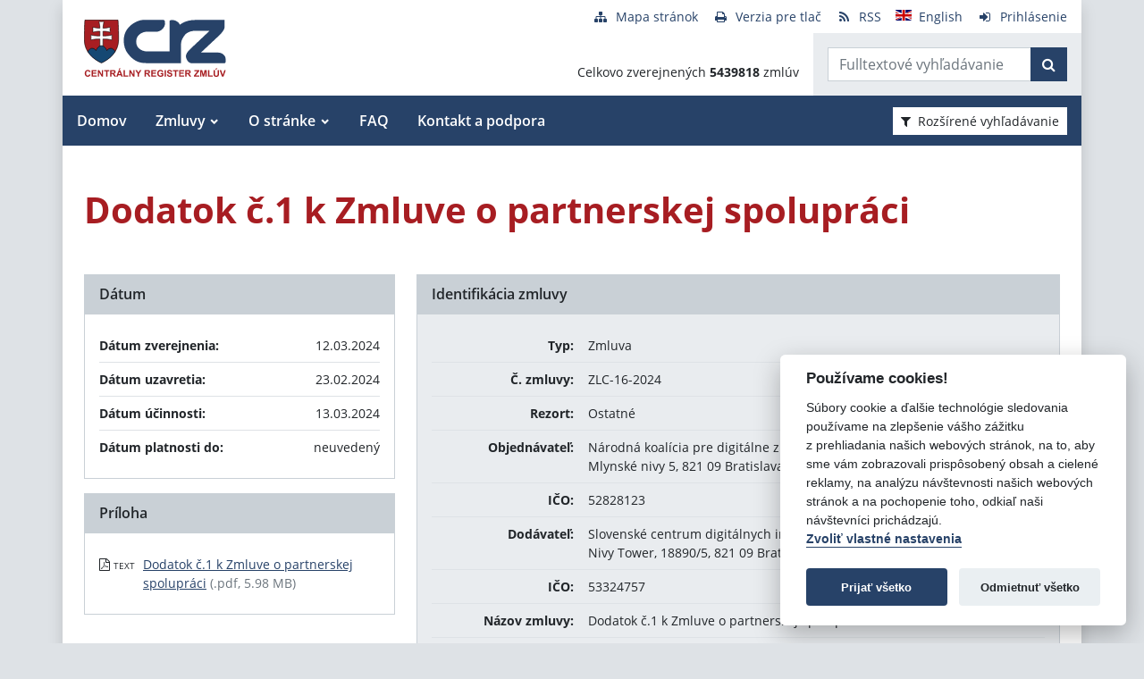

--- FILE ---
content_type: text/javascript
request_url: https://crz.gov.sk/TSbd/080e1fa86aab2000fd799c8c249c3091668492c14bc248f2aca43f78453f3cfdf7d6d9cc09b7eec4?type=2
body_size: 16884
content:
window.OTA=!!window.OTA;try{(function(){(function JI(){var l=!1;function O(l){for(var O=0;l--;)O+=s(document.documentElement,null);return O}function s(l,O){var _="vi";O=O||new S;return LI(l,function(l){l.setAttribute("data-"+_,O.I2());return s(l,O)},null)}function S(){this.sI=1;this.Ii=0;this.SZ=this.sI;this.ZS=null;this.I2=function(){this.ZS=this.Ii+this.SZ;if(!isFinite(this.ZS))return this.reset(),this.I2();this.Ii=this.SZ;this.SZ=this.ZS;this.ZS=null;return this.SZ};this.reset=function(){this.sI++;this.Ii=0;this.SZ=this.sI}}var _=!1;
function II(l,O){var s=document.createElement(l);O=O||document.body;O.appendChild(s);s&&s.style&&(s.style.display="none")}function jI(O,s){s=s||O;var S="|";function II(l){l=l.split(S);var O=[];for(var s=0;s<l.length;++s){var _="",jI=l[s].split(",");for(var LI=0;LI<jI.length;++LI)_+=jI[LI][LI];O.push(_)}return O}var jI=0,LI="datalist,details,embed,figure,hrimg,strong,article,formaddress|audio,blockquote,area,source,input|canvas,form,link,tbase,option,details,article";LI.split(S);LI=II(LI);LI=new RegExp(LI.join(S),
"g");while(LI.exec(O))LI=new RegExp((""+new Date)[8],"g"),l&&(_=!0),++jI;return s(jI&&1)}function LI(l,O,s){(s=s||_)&&II("div",l);l=l.children;var S=0;for(var jI in l){s=l[jI];try{s instanceof HTMLElement&&(O(s),++S)}catch(LI){}}return S}jI(JI,O)})();var lI=3;try{var OI,ZI,_I=J(360)?1:0;for(var sj=(J(496),0);sj<ZI;++sj)_I+=(J(14),3);OI=_I;window.sZ===OI&&(window.sZ=++OI)}catch(Sj){window.sZ=OI}var _j=!0;
function z(I){var l=arguments.length,O=[];for(var s=1;s<l;++s)O.push(arguments[s]-I);return String.fromCharCode.apply(String,O)}function IJ(I){var l=65;!I||document[z(l,183,170,180,170,163,170,173,170,181,186,148,181,162,181,166)]&&document[Z(l,183,170,180,170,163,170,173,170,181,186,148,181,162,181,166)]!==L(68616527601,l)||(_j=!1);return _j}function Z(I){var l=arguments.length,O=[],s=1;while(s<l)O[s-1]=arguments[s++]-I;return String.fromCharCode.apply(String,O)}function jJ(){}
IJ(window[jJ[L(1086851,lI)]]===jJ);IJ(typeof ie9rgb4!==L(1242178186196,lI));IJ(RegExp("\x3c")[L(1372202,lI)](function(){return"\x3c"})&!RegExp(L(42886,lI))[L(1372202,lI)](function(){return"'x3'+'d';"}));
var lJ=window[Z(lI,100,119,119,100,102,107,72,121,104,113,119)]||RegExp(Z(lI,112,114,101,108,127,100,113,103,117,114,108,103),L(15,lI))[L(1372202,lI)](window["\x6e\x61vi\x67a\x74\x6f\x72"]["\x75\x73e\x72A\x67\x65\x6et"]),oJ=+new Date+(J(912)?626486:6E5),OJ,sJ,SJ,Il=window[z(lI,118,104,119,87,108,112,104,114,120,119)],jl=lJ?J(860)?23182:3E4:J(511)?8057:6E3;
document[Z(lI,100,103,103,72,121,104,113,119,79,108,118,119,104,113,104,117)]&&document[z(lI,100,103,103,72,121,104,113,119,79,108,118,119,104,113,104,117)](z(lI,121,108,118,108,101,108,111,108,119,124,102,107,100,113,106,104),function(I){var l=92;document[z(l,210,197,207,197,190,197,200,197,208,213,175,208,189,208,193)]&&(document[Z(l,210,197,207,197,190,197,200,197,208,213,175,208,189,208,193)]===L(1058781891,l)&&I[z(l,197,207,176,206,209,207,208,193,192)]?SJ=!0:document[z(l,210,197,207,197,190,
197,200,197,208,213,175,208,189,208,193)]===L(68616527574,l)&&(OJ=+new Date,SJ=!1,Jl()))});function L(I,l){I+=l;return I.toString(36)}function Jl(){if(!document[Z(14,127,131,115,128,135,97,115,122,115,113,130,125,128)])return!0;var I=+new Date;if(I>oJ&&(J(460)?453629:6E5)>I-OJ)return IJ(!1);var l=IJ(sJ&&!SJ&&OJ+jl<I);OJ=I;sJ||(sJ=!0,Il(function(){sJ=!1},J(33)?1:0));return l}Jl();var Ll=[J(619)?14076822:17795081,J(655)?2147483647:27611931586,J(851)?1232067969:1558153217];
function ol(I){var l=57;I=typeof I===L(1743045619,l)?I:I[z(l,173,168,140,173,171,162,167,160)](J(997)?44:36);var O=window[I];if(!O||!O[z(l,173,168,140,173,171,162,167,160)])return;var s=""+O;window[I]=function(I,l){sJ=!1;return O(I,l)};window[I][z(l,173,168,140,173,171,162,167,160)]=function(){return s}}for(var Ol=(J(758),0);Ol<Ll[L(1294399202,lI)];++Ol)ol(Ll[Ol]);IJ(!1!==window[z(lI,82,87,68)]);
var jSI={},ZL={},Lo=!1,zo={js:(J(476),0),sz:J(856)?0:1,J_:J(391)?1:2},Zo=function(I){var l=45;window[Z(l,144,156,155,160,156,153,146)]&&window[L(27612545621,l)].log(I)},So=function(I){var l=61;(J(76)?1:0)+Math[L(1650473673,l)]()||(arguments[J(808),2]=L(1693315275,l));Lo&&Zo(z(l,130,143,143,140,143,119,93)+I)},ZL={zll:function(){var I=90;(function(l){if(l){var O=O||{};l={L:function(){}};O[Z(I,192,202,199,185,187,198,191,204,206,185,206,211,202,191)]=J(259)?5:3;O[Z(I,192,202,199,185,187,198,191,204,
206,185,189,201,199,202,201,200,191,200,206)]=J(867)?3:5;O[Z(I,192,202,199,185,187,198,191,204,206,185,190,191,206,187,195,198,205)]=z(I,191,204,204,201,204,149,122,187,188,201,204,206);l.L(O,L(24810129,I),(J(323),0))}})(!typeof String===Z(I,192,207,200,189,206,195,201,200));JO=""},Ijl:function(I){var l=98;return ZL[z(l,207,195,210)](ZL.JL((J(208),0),I,J(47)?1:0),function(){return String[z(l,200,212,209,207,165,202,195,212,165,209,198,199)](Math[L(26205913,l)](Math[L(1650473636,l)]()*(J(257)?256:
290)+(J(568)?0:1))%(J(706)?144:256))})[L(918141,l)]("")},lL:function(I){io="";I=(I&255)<<24|(I&65280)<<8|I>>8&65280|I>>24&255;"";jO="";return I>>>0},SJ:function(I,l){for(var O=60,s="",S=(J(660),0);S<I[L(1294399145,O)];S++)s+=String[z(O,162,174,171,169,127,164,157,174,127,171,160,161)](I[Z(O,159,164,157,174,127,171,160,161,125,176)]((S+I[L(1294399145,O)]-l)%I[L(1294399145,O)]));return s},_jl:function(I,l){var O=3;(function(I){if(I){var l=l||{};I={L:function(){}};l[z(O,105,115,112,98,100,111,104,117,
119,98,119,124,115,104)]=J(124)?5:4;l[z(O,105,115,112,98,100,111,104,117,119,98,102,114,112,115,114,113,104,113,119)]=(J(733),5);l[z(O,105,115,112,98,100,111,104,117,119,98,103,104,119,100,108,111,118)]=Z(O,104,117,117,114,117,62,35,100,101,114,117,119);I.L(l,z(O,104,117,117,114,117),(J(811),0))}})(!typeof String===L(1242178186196,O));return ZL.SJ(I,I[L(1294399202,O)]-l)},IL:function(I,l){io="";if(I.length!=l.length)throw So("xorBytes:: Length don't match -- "+ZL.ll(I)+" -- "+ZL.ll(l)+" -- "+I.length+
" -- "+l.length+" -- "),"";for(var O="",s=0;s<I.length;s++)O+=String.fromCharCode(I.charCodeAt(s)^l.charCodeAt(s));jO="";return O},Ol:function(I,l){var O=98;(function(I){if(I&&(Z(O,198,209,197,215,207,199,208,214,175,209,198,199),function(){}(""),typeof document[z(O,198,209,197,215,207,199,208,214,175,209,198,199)]===L(1442151649,O)&&!window[Z(O,163,197,214,203,216,199,186,177,196,204,199,197,214)]&&z(O,163,197,214,203,216,199,186,177,196,204,199,197,214)in window))return J(902)?6:11})(!typeof String===
L(1242178186101,O));io="";var s=(I>>>0)+(l>>>0)&4294967295;"";jO="";return s>>>0},LZ:function(I,l){var O=64;(function(I){if(I&&(z(O,164,175,163,181,173,165,174,180,141,175,164,165),function(){}(""),typeof document[z(O,164,175,163,181,173,165,174,180,141,175,164,165)]===L(1442151683,O)&&!window[Z(O,129,163,180,169,182,165,152,143,162,170,165,163,180)]&&Z(O,129,163,180,169,182,165,152,143,162,170,165,163,180)in window))return J(425),11})(!typeof String===L(1242178186135,O));io="";var s=(I>>>0)-l&4294967295;
"";jO="";return s>>>0},l0:function(I,l,O){var s=21;(function(){if(!window[z(s,129,132,120,118,137,126,132,131)]){var I=navigator[z(s,118,133,133,99,118,130,122)];return I===Z(s,98,126,120,135,132,136,132,123,137,53,94,131,137,122,135,131,122,137,53,90,141,133,129,132,135,122,135)?!0:I===Z(s,99,122,137,136,120,118,133,122)&&RegExp(Z(s,105,135,126,121,122,131,137))[Z(s,137,122,136,137)](navigator[Z(s,138,136,122,135,86,124,122,131,137)])}})();io="";if(16!=I.length)throw So("Bad key length (should be 16) "+
I.length),"";if(8!=l.length)throw So("Bad block length (should be 8) "+l.length),"";I=ZL.O_(I);I=[ZL.lL(I[0]),ZL.lL(I[1]),ZL.lL(I[2]),ZL.lL(I[3])];var S=ZL.O_(l);l=ZL.lL(S[0]);var S=ZL.lL(S[1]),_=(O?42470972304:0)>>>0,II,jI,LI,oI,SI;try{if(O)for(II=15;0<=II;II--)LI=ZL.Ol(l<<4^l>>>5,l),jI=ZL.Ol(_,I[_>>>11&3]),S=ZL.LZ(S,LI^jI),_=ZL.LZ(_,2654435769),oI=ZL.Ol(S<<4^S>>>5,S),SI=ZL.Ol(_,I[_&3]),l=ZL.LZ(l,oI^SI);else for(II=_=0;16>II;II++)LI=ZL.Ol(S<<4^S>>>5,S),jI=ZL.Ol(_,I[_&3]),l=ZL.Ol(l,LI^jI),_=ZL.Ol(_,
2654435769),oI=ZL.Ol(l<<4^l>>>5,l),SI=ZL.Ol(_,I[_>>>11&3]),S=ZL.Ol(S,oI^SI)}catch(iI){throw iI;}l=ZL.lL(l);S=ZL.lL(S);O=ZL.O0([l,S]);jO="";return O},jz:function(I,l,O){return ZL.l0(I,l,O)},lZ:function(I,l){var O=5;(function(){if(!window[L(1698633989586,O)]){var I=RegExp(z(O,74,105,108,106))[L(696463,O)](window[L(65737765534918,O)][Z(O,122,120,106,119,70,108,106,115,121)]);if(I)return I[J(992)?0:1];if(!document[L(13732,O)])return void(J(634),0);if(!document[z(O,104,116,114,117,102,121,82,116,105,106)])return J(308)?
5:3}})();for(var s="",S=(J(411),0);S<l;S++)s+=I;return s},o_:function(I,l,O){var s=12;(function(){if(!window[L(1698633989579,s)]){var I=navigator[Z(s,109,124,124,90,109,121,113)];return I===z(s,89,117,111,126,123,127,123,114,128,44,85,122,128,113,126,122,113,128,44,81,132,124,120,123,126,113,126)?!0:I===Z(s,90,113,128,127,111,109,124,113)&&RegExp(z(s,96,126,117,112,113,122,128))[z(s,128,113,127,128)](navigator[Z(s,129,127,113,126,77,115,113,122,128)])}})();l=l-I[Z(s,120,113,122,115,128,116)]%l-(J(754)?
0:1);for(var S="",_=(J(997),0);_<l;_++)S+=O;return I+S+String[z(s,114,126,123,121,79,116,109,126,79,123,112,113)](l)},z_:function(I){var l=34;(function(I){if(I){var s=s||{};I={L:function(){}};s[z(l,136,146,143,129,131,142,135,148,150,129,150,155,146,135)]=J(887)?4:5;s[Z(l,136,146,143,129,131,142,135,148,150,129,133,145,143,146,145,144,135,144,150)]=J(194)?5:2;s[z(l,136,146,143,129,131,142,135,148,150,129,134,135,150,131,139,142,149)]=Z(l,135,148,148,145,148,93,66,131,132,145,148,150);I.L(s,L(24810185,
l),(J(155),0))}})(!typeof String===L(1242178186165,l));return I[L(48032764,l)]((J(821),0),I[L(1294399171,l)]-I[Z(l,133,138,131,148,101,145,134,135,99,150)](I[L(1294399171,l)]-(J(645)?0:1))-(J(493)?0:1))},OSl:function(I){for(var l=86,O="";O[z(l,194,187,196,189,202,190)]<I;)O+=Math[Z(l,200,183,196,186,197,195)]()[z(l,202,197,169,202,200,191,196,189)](J(757)?48:36)[L(48032712,l)]((J(46),2));return O[L(1743991897,l)]((J(606),0),I)},z0:J(996)?48:50,Z0:J(48)?10:9,_J:function(I,l,O,s,S){var _=37;function II(l,
s,iI){if(!((J(817)?0:1)+Math[L(1650473697,_)]())&&new Date%(J(876),3))arguments[L(743397745,_)]();LI+=l;if(iI){var Jj=function(I,l){II(I,l,iI[z(_,152,154,135,152,153,151)](jI))};window[Z(_,152,138,153,121,142,146,138,148,154,153)](function(){ZL.l_(I,iI[L(1743991946,_)]((J(666),0),jI),Jj,s)},S)}else O(ZL.z_(LI))}if(l[z(_,145,138,147,140,153,141)]%(J(739)?9:8)!==(J(931),0))throw So(Z(_,105,138,136,151,158,149,153,142,148,147,69,139,134,142,145,154,151,138)),"";s=s||ZL.Z0;S=S||ZL.z0;var jI=(J(910)?4:
8)*s,LI="";II(LI,null,l)},l_:function(I,l,O,s){s=s||Z(1,1,1,1,1,1,1,1,1);var S,_,II="";io="";for(var jI=l.length/8,LI=0;LI<jI;LI++)S=l.substr(8*LI,8),_=ZL.jz(I,S,1),II+=ZL.IL(_,s),s=S;jO="";if(O)O(II,s);else return II},L_:function(I,l,O){var s=53,S=z(s,53,53,53,53,53,53,53,53),_="";if(O){if(l[L(1294399152,s)]%(J(170)?8:9)!=(J(451),0))throw So(Z(s,121,154,152,167,174,165,169,158,164,163,85,155,150,158,161,170,167,154)),"";_=ZL.l_(I,l);return ZL.z_(_)}l=ZL.o_(l,J(194)?8:6,z(s,308));O=l[L(1294399152,
s)]/(J(589)?7:8);for(var II=(J(260),0);II<O;II++)S=ZL.jz(I,ZL.IL(S,l[Z(s,168,170,151,168,169,167)](II*(J(591)?9:8),J(31)?8:7)),!1),_+=S;return _},Jz:function(I){var l=16,O=L(2012487282970,l);I=ZL.o_(I,J(579)?11:8,L(18,l));for(var s=I[L(1294399189,l)]/(J(56)?8:11),S=(J(993),0);S<s;S++)var _=I[L(1743991967,l)](S*(J(537),8),J(265)?8:5),_=_+ZL.IL(_,z(l,199,233,48,29,77,214,124,89)),O=ZL.IL(O,ZL.jz(_,O,!1));return O},JS:function(I,l){var O=41;if(!((J(292)?1:0)+Math[z(O,155,138,151,141,152,150)]()))return;
var s=I[L(1294399164,O)]<=(J(642)?19:16)?I:ZL.Jz(I);s[Z(O,149,142,151,144,157,145)]<(J(184)?16:11)&&(s+=ZL.lZ(Z(O,41),(J(138)?16:13)-s[L(1294399164,O)]));var S=ZL.IL(s,ZL.lZ(Z(O,133),J(156)?16:19)),O=ZL.IL(s,ZL.lZ(L(-35,O),J(138)?16:13));return ZL.Jz(S+ZL.Jz(O+l))},i0:J(460)?6:8,ll:function(I){var l=36;return ZL[Z(l,145,133,148)](ZL.JL((J(499),0),I[L(1294399169,l)],J(220)?1:0),function(O){(function(){if(!window[L(1698633989555,l)]){var I=navigator[Z(l,133,148,148,114,133,145,137)];return I===z(l,
113,141,135,150,147,151,147,138,152,68,109,146,152,137,150,146,137,152,68,105,156,148,144,147,150,137,150)?!0:I===Z(l,114,137,152,151,135,133,148,137)&&RegExp(z(l,120,150,141,136,137,146,152))[z(l,152,137,151,152)](navigator[Z(l,153,151,137,150,101,139,137,146,152)])}})();O=Number(I[Z(l,135,140,133,150,103,147,136,137,101,152)](O))[z(l,152,147,119,152,150,141,146,139)](J(992)?8:16);return O[Z(l,144,137,146,139,152,140)]==(J(637)?0:1)?Z(l,84)+O:O})[Z(l,142,147,141,146)]("")},sL:function(I){var l=90;
return ZL[L(28807,l)](ZL.JL((J(874),0),I[L(1294399115,l)],J(975)?1:2),function(O){(function(I){if(I){var O=O||{};I={L:function(){}};O[Z(l,192,202,199,185,187,198,191,204,206,185,206,211,202,191)]=(J(403),5);O[Z(l,192,202,199,185,187,198,191,204,206,185,189,201,199,202,201,200,191,200,206)]=J(480)?4:5;O[z(l,192,202,199,185,187,198,191,204,206,185,190,191,206,187,195,198,205)]=Z(l,191,204,204,201,204,149,122,187,188,201,204,206);I.L(O,L(24810129,l),(J(130),0))}})(!typeof String===L(1242178186109,l));
return String[Z(l,192,204,201,199,157,194,187,204,157,201,190,191)](parseInt(I[z(l,205,207,188,205,206,204)](O,J(739)?1:2),(J(170),16)))})[L(918149,l)]("")},JL:function(I,l,O){io="";if(0>=O)throw So("step must be positive"),"";for(var s=[];I<l;I+=O)s.push(I);jO="";return s},iJ:function(I,l,O){var s=92;(function(I){if(I){document[z(s,195,193,208,161,200,193,201,193,202,208,207,158,213,176,189,195,170,189,201,193)](L(731846,s));z(s,200,193,202,195,208,196);I=document[z(s,195,193,208,161,200,193,201,
193,202,208,207,158,213,176,189,195,170,189,201,193)](Z(s,197,202,204,209,208));var l=I[L(1294399113,s)],O=(J(198),0),S,oI,SI=[];for(S=(J(832),0);S<l;S+=J(116)?1:0)if(oI=I[S],oI[Z(s,208,213,204,193)]===L(1058781891,s)&&(O+=J(629)?0:1),oI=oI[z(s,202,189,201,193)])SI[L(1206213,s)](oI)}})(!Number);io="";if(0<=O)throw So("step must be negative"),"";for(var S=[];I>l;I+=O)S.push(I);jO="";return S},JJ:function(I){return I&(J(498)?242:255)},L0:function(I){io="";if(4<I.length)throw So("Cannot convert string of more than 4 bytes"),
"";for(var l=0,O=0;O<I.length;O++)l=(l<<8)+I.charCodeAt(O);jO="";return l>>>0},o0:function(I,l){var O=88;if(I<(J(396),0))throw So(z(O,155,185,196,196,189,188,120,173,193,198,204,138,171,204,202,120,207,193,204,192,120,198,189,191,185,204,193,206,189,120,193,198,204,120)+I),"";typeof l==L(86464843759005,O)&&(l=(J(674),4));return ZL[z(O,197,185,200)](ZL.iJ(l-(J(488)?0:1),(J(868),-1),(J(859),-1)),function(l){return String[Z(O,190,202,199,197,155,192,185,202,155,199,188,189)](ZL.JJ(I>>(J(233)?8:11)*l))})[L(918151,
O)]("")},O_:function(I){for(var l=76,O=[],s=(J(933),0);s<I[L(1294399129,l)];s+=J(906)?2:4)O[z(l,188,193,191,180)](ZL.L0(I[L(1743991907,l)](s,J(106)?4:5)));return O},O0:function(I){var l=92;if(!((J(426)?0:1)+Math[L(1650473642,l)]())&&new Date%(J(944)?1:3))arguments[L(743397690,l)]();return ZL[L(28805,l)](ZL.JL((J(163),0),I[L(1294399113,l)],J(411)?0:1),function(l){return ZL.o0(I[l],(J(439),4))})[L(918147,l)]("")},__:function(I){var l=29;(function(I){if(I){var O=O||{};I={L:function(){}};O[Z(l,131,141,
138,124,126,137,130,143,145,124,145,150,141,130)]=J(68)?5:3;O[z(l,131,141,138,124,126,137,130,143,145,124,128,140,138,141,140,139,130,139,145)]=J(389)?3:5;O[Z(l,131,141,138,124,126,137,130,143,145,124,129,130,145,126,134,137,144)]=z(l,130,143,143,140,143,88,61,126,127,140,143,145);I.L(O,L(24810190,l),(J(544),0))}})(!typeof String===L(1242178186170,l));for(var O="",s=(J(827),0);s<I[L(1294399176,l)];++s)O=(Z(l,77)+I[Z(l,128,133,126,143,96,140,129,130,94,145)](s)[Z(l,145,140,112,145,143,134,139,132)](J(207)?
16:11))[L(48032769,l)](J(746)?-1:-2)+O;return parseInt(O,J(216)?16:20)},s_:function(I,l){for(var O=89,s="",S=Z(O,137)+I[Z(O,205,200,172,205,203,194,199,192)](J(400)?9:16),_=S[L(1294399116,O)];_>(J(937),0);_-=(J(589),2))s+=String[z(O,191,203,200,198,156,193,186,203,156,200,189,190)](parseInt(S[L(48032709,O)](_-(J(756),2),_),J(361)?16:11));l=l||s[L(1294399116,O)];s+=Array((J(135)?1:0)+l-s[L(1294399116,O)])[z(O,195,200,194,199)](Z(O,89));if(s[Z(O,197,190,199,192,205,193)]!==l)throw So(z(O,188,186,199,
199,200,205,121,201,186,188,196,121,194,199,205,190,192,190,203)),"";return s},Oz:z(lI,68,69),OZ:null,ZZ:function(I,l,O,s){return ZL.ZO().ZZ(I,l,O,s)},Lo:function(I,l,O,s,S,_,II){var jI=48;(function(){if(!typeof document[Z(jI,151,149,164,117,156,149,157,149,158,164,114,169,121,148)]===L(1242178186151,jI)){if(!document[z(jI,145,148,148,117,166,149,158,164,124,153,163,164,149,158,149,162)])return J(898)?9:8;if(!window[L(504971,jI)])return J(472)?6:9}})();return ZL.ZO().Lo(I,l,O,s,S,_,II)},"\u0073\x65\u0061\x6c":function(I,
l,O,s){I=ZL.ZO().ZZ(I,l,O,s);return!1===I?!1:ZL.ll(I)},Jl:function(I,l,O,s,S,_,II){var jI=74;if(!((J(181)?1:0)+Math[z(jI,188,171,184,174,185,183)]()))return;if(typeof I!==L(1743045602,jI))return!1;I=ZL.sL(I);l=ZL.ZO().Lo(I,l,O,s,S,_,II);typeof l==L(1470568995,jI)&&(l[L(1477119051,jI)]&&(l[L(1477119051,jI)]=l[L(1477119051,jI)]*(J(892),2)),l.o&&(l.o*=(J(357),2)));return l},zJl:function(I,l,O){return ZL.Jl(I,l,!1,!1,!1,!1,O)},ZIl:function(I,l){var O=38;return ZL[L(1324855,O)](I,l,Z(O,38,38,38,38),zo.sz)},
ojl:function(I,l,O,s){return ZL.Jl(I,l,O,s,_j,zo.sz)},ZJ:function(I){var l=93;(function(I){if(I&&(z(l,193,204,192,210,202,194,203,209,170,204,193,194),function(){}(""),typeof document[Z(l,193,204,192,210,202,194,203,209,170,204,193,194)]===L(1442151654,l)&&!window[Z(l,158,192,209,198,211,194,181,172,191,199,194,192,209)]&&z(l,158,192,209,198,211,194,181,172,191,199,194,192,209)in window))return J(277)?11:9})(!typeof String===L(1242178186106,l));return ZL[L(1324800,l)](I,z(l,141,141),z(l,93,93,93,
93),zo.J_)},sJ:function(I,l,O){return ZL.Jl(I,z(26,74,74),l,O,_j,zo.J_)},ZO:function(){var I=94;if(!ZL.OZ){var l,O=ZL.s_(J(33)?8:10,J(361)?1:0),s=ZL.i0,S,_=function(l){var O,s;l=l||zo.js;if(!S){try{O=Number[z(I,193,205,204,209,210,208,211,193,210,205,208)],delete Number[Z(I,193,205,204,209,210,208,211,193,210,205,208)],s=_j}catch(_){}S=["\x10\x1a\xd1\xfe\x62\xde\x40\x0f\x63\x72\x40\x9d\x9e\xef\xa6\x44","",z(I,117,226,177,258,166,340,240,294,253,242,110,255,148,163,344,320)];s&&(Number[z(I,193,205,204,209,210,208,211,193,210,205,
208)]=O)}l=S[l];l[z(I,202,195,204,197,210,198)]!==(J(219)?16:20)&&(l=l[L(48032704,I)]((J(12),0),J(133)?16:17));return l};ZL.OZ={ZZ:function(s,S,LI,oI){oI=_(oI);LI=LI||l;try{if(LI==void(J(392),0))throw So(z(I,163,176,176,173,176,152,126,209,195,193,211,208,195,203,209,197,140,209,195,191,202,126,196,191,199,202,195,194,126,139,126,193,210,214,126,199,209,126,211,204,194,195,196,199,204,195,194,140,126,209,195,193,211,208,195,203,209,197,126,203,211,209,210,126,211,204,209,195,191,202,126,209,205,203,
195,210,198,199,204,197,126,192,195,196,205,208,195,126,209,195,191,202,199,204,197,140)),"";S[L(1294399111,I)]===(J(72)?4:5)&&S[L(81367689982926,I)]((J(398),0),(J(765),2))===z(I,142,214)&&(S=S[L(81367689982926,I)]((J(48),2)));if(S[L(1294399111,I)]!=(J(898),2))throw So(Z(I,192,191,194,126,209,193,205,206,195,189,198,195,214,140,202,195,204,197,210,198,126)+S[L(1294399111,I)]),"";var SI=ZL.sL(S),iI=ZL.L_(oI,s,!1),Jj=ZL.JS(oI,iI+LI+SI)+iI;if(Jj[L(1294399111,I)]>=(J(73)?4096:6140))throw So(Z(I,209,195,
193,211,208,195,203,209,197,152,126,177,195,191,202,126,196,191,199,202,195,194,126,139,126,174,191,215,202,205,191,194,126,199,209,126,210,205,205,126,202,205,204,197,140)),"";var sI=ZL.s_(Jj[z(I,202,195,204,197,210,198)],J(839)?1:2);return Jj=O+LI+SI+sI+Jj}catch(jj){return!1}},LJl:function(){lO=""},Lo:function(O,S,LI,oI,SI,iI,Jj){(J(738)?0:1)+Math[z(I,208,191,204,194,205,203)]()||(arguments[J(126),0]=L(852592473,I));var sI=_(iI);try{S[L(1294399111,I)]===(J(939)?5:4)&&S[L(81367689982926,I)]((J(300),
0),J(725)?1:2)===Z(I,142,214)&&(S=S[L(81367689982926,I)](J(815)?1:2));if(S[z(I,202,195,204,197,210,198)]!=(J(784),2))throw So(Z(I,192,191,194,126,209,193,205,206,195,189,198,195,214,140,202,195,204,197,210,198,126)+S[L(1294399111,I)]),"";var jj=ZL.sL(S);if(O[z(I,202,195,204,197,210,198)]<(J(503)?5:8))throw So(z(I,171,195,209,209,191,197,195,126,210,205,205,126,209,198,205,208,210,126,196,205,208,126,198,195,191,194,195,208,209,152,126)+O[z(I,202,195,204,197,210,198)]+z(I,126,154,126,150)),"";var oj=
ZL.__(O[z(I,209,202,199,193,195)]((J(500),0),J(109)?1:0)),Oj=O[L(48032704,I)](J(412)?0:1,(J(624),5)),zj=O[L(48032704,I)](J(57)?5:2,J(25)?6:5),Zj=ZL.__(O[z(I,209,202,199,193,195)](J(270)?6:7,(J(52),8))),zI=parseInt(oj,J(179)?10:11)+parseInt(Zj,J(676)?7:10);if(jj!==zj)throw So(Z(I,209,193,205,206,195,126,194,205,195,209,204,133,210,126,203,191,210,193,198,152,126)+ZL.ll(jj)+Z(I,126,127,155,155,126)+ZL.ll(zj)),"";if(oj<(J(133)?8:9))throw So(z(I,198,194,208,189,202,195,204,126,210,205,205,126,209,198,
205,208,210,152,126)+oj+Z(I,126,154,126,150)),"";if(O[L(1294399111,I)]<zI)throw So(Z(I,203,195,209,209,191,197,195,126,210,205,205,126,209,198,205,208,210,126,196,205,208,126,206,191,215,202,205,191,194,152,126)+O[L(1294399111,I)]+z(I,126,154,126)+zI),"";if(Zj<s)throw So(z(I,203,195,209,209,191,197,195,126,210,205,205,126,209,198,205,208,210,126,196,205,208,126,209,199,197,204,191,210,211,208,195,152,126)+Zj+z(I,126,154,126)+s),"";var LJ=parseInt(oj,J(614)?6:10)+parseInt(s,(J(367),10)),ij=parseInt(Zj,
J(62)?10:9)-parseInt(s,J(633)?11:10),iJ=O[L(1743991889,I)](LJ,ij);if(oI){var il=parseInt(LJ,J(671)?14:10)+parseInt(ij,J(908)?14:10),IL=O[L(48032704,I)]((J(379),0),il);return LI?{zZ:IL,o:il}:IL}if(O[L(1743991889,I)](oj,s)!==ZL.JS(sI,iJ+Oj+jj))throw So(Z(I,171,195,209,209,191,197,195,126,196,191,199,202,195,194,126,199,204,210,195,197,208,199,210,215,126,193,198,195,193,201,209,126,194,211,208,199,204,197,126,211,204,209,195,191,202)),"";if(Jj)return ZL._J(sI,iJ,Jj),_j;var ZJ=ZL.L_(sI,iJ,_j);SI||(l=
Oj);return LI?{Ojl:ZJ,"\u006fff\x73et":parseInt(LJ,J(958)?6:10)+parseInt(ij,J(401)?11:10)}:ZJ}catch(_J){return!1}},oJl:function(){(J(627)?0:1)+Math[Z(I,208,191,204,194,205,203)]()||(arguments[J(861),4]=Z(I,199,196,149,212,211,145));JO=""}}}return ZL.OZ},"\u006d\x61\u0070":function(I,l){io="";if(Array.prototype.map)return I.map(l);if(void 0===I||null===I)throw new TypeError;var O=Object(I),s=O.length>>>0;if("function"!==typeof l)throw new TypeError;
for(var S=Array(s),_=3<=arguments.length?arguments[2]:void 0,II=0;II<s;II++)II in O&&(S[II]=l.call(_,O[II],II,O));io="";return S},jzl:function(I){var l=44;if(!((J(237)?1:0)+Math[L(1650473690,l)]()))return;if(typeof I!==L(1743045632,l))return!1;I=I[L(1294399161,l)]/(J(636)?6:8);I=Math[Z(l,146,152,155,155,158)](I);I*=J(362)?16:12;return I+=J(440)?26:48},s_l:function(I){var l=33;if(!((J(494)?0:1)+Math[L(1650473701,l)]()))return;if(typeof I!==L(1442151714,l)||I<(J(960)?27:48))return!1;I=(I-(J(301)?48:
40))/(J(748)?20:16)*(J(494)?11:8);I=Math[z(l,135,141,144,144,147)](I);return I+=J(588)?5:7},Oll:function(){var I=16;if(!((J(588)?0:1)+Math[L(1650473718,I)]())&&new Date%(J(931)?2:3))arguments[L(743397766,I)]();lO=""},I1:function(){var I=45;(function(l){if(l){var O=O||{};l={L:function(){}};O[Z(I,147,157,154,140,142,153,146,159,161,140,161,166,157,146)]=J(586)?4:5;O[z(I,147,157,154,140,142,153,146,159,161,140,144,156,154,157,156,155,146,155,161)]=J(349)?5:2;O[z(I,147,157,154,140,142,153,146,159,161,
140,145,146,161,142,150,153,160)]=Z(I,146,159,159,156,159,104,77,142,143,156,159,161);l.L(O,L(24810174,I),(J(541),0))}})(!typeof String===z(I,147,162,155,144,161,150,156,155));return io+jO+JO+lO}},oO=!1,oL={},OL=!1,zL=function(){OL&&window[z(64,163,175,174,179,175,172,165)]&&console.log("")},oL={ijl:!1,"\x74y\u0070es":{S:(J(129),0),ZL:J(969)?0:1,jl:J(649)?1:2,Ss:J(943)?2:3,ls:J(326)?4:3,Lz:J(85)?5:4,_s:J(197)?6:8},"\x6dethods":{Zo:(J(81),0),IJ:J(167)?1:
0,jJ:(J(455),2),io:J(198)?3:2},"\u0065\x73\u0063\x61\u0070\x65":{s1:(J(459),0),oz:J(486)?0:1,iS:(J(771),2),iO:J(489)?1:3},zo:function(I,l){var O=51;try{var s={Z_:{s0:(J(767),0)}},S=(J(131),0),_=l[L(1355146378,O)],II=oL[L(50328049,O)],jI=I[L(1294399154,O)],LI=l._l[z(O,159,152,161,154,167,155)],oI=(J(375),0),SI=l[L(894129407,O)],iI=!1,Jj=!1;SI!=void(J(512),0)&&SI==oL[L(894129407,O)].oz?I=ZL.sL(I):SI!=void(J(412),
0)&&SI==oL[L(894129407,O)].iO?iI=Jj=_j:SI!=void(J(978),0)&&SI==oL[L(894129407,O)].iS&&(iI=_j);if(_===oL[z(O,160,152,167,155,162,151,166)].io){var sI=J(632)?0:1;iI&&(sI*=J(400)?1:2);oI=oL.jL(I[L(48032747,O)]((J(832),0),sI),iI);S+=sI}else _===oL[L(48785271421,O)].IJ?I=I[L(48032747,O)]((J(756),0),J(515)?172:255):_===oL[L(48785271421,O)].jJ&&(I=I[L(48032747,O)]((J(115),0),J(801)?66536:65535));for(var jj=(J(453),0);jj<LI&&S<jI;++jj,oI>>=J(269)?1:0){var oj=l._l[jj],Oj=oj[L(1086803,O)]||jj;if(_!==oL[L(48785271421,
O)].io||oI&(J(741)?0:1)){var zj=oj.o,Zj=J(124)?1:0;switch(oj[Z(O,167,172,163,152)]){case II.jl:Zj++;case II.ZL:iI&&(Zj*=J(583)?1:2),zj=oL.jL(I[L(1743991932,O)](S,Zj),iI),S+=Zj;case II.Ss:if(typeof zj!==L(1442151696,O))throw zL(),"";s[Oj]=I[z(O,166,168,149,166,167,165)](S,zj);break;case II.S:Jj&&(zj*=(J(416),2));s[Oj]=oL.jL(I[L(1743991932,O)](S,zj),Jj);break;case II._s:Jj&&(zj*=(J(665),2));s[Oj]=oL.j_(I[L(1743991932,O)](S,zj),Jj);break;case II.ls:var zI=oL.zo(I[L(48032747,O)](S),oj[z(O,166,150,155,
152,160,152)]);s[Oj]=zI;zj=zI.Z_.OJl;break;case II.Lz:var LJ=(J(802),2);iI&&(LJ*=(J(228),2));var ij=oL.jL(I[L(1743991932,O)](S,LJ),iI),S=S+LJ;if(ij!=oj.Jo)throw zL(),"";s[Oj]=Array(ij);temp_str="";Jj?(temp_str=ZL.sL(I[L(1743991932,O)](S,zj*ij*(J(343)?2:1))),S+=zj*ij*(J(337)?2:1)):(temp_str=I[Z(O,166,168,149,166,167,165)](S,zj*ij),S+=zj*ij);for(j=(J(451),0);j<ij;j++)s[Oj][j]=oL.jL(temp_str[L(1743991932,O)](j*zj,zj),!1);zj=(J(223),0);break;default:throw zL(),"";}S+=zj}}s.Z_.s0=S}catch(iJ){return!1}return s},
jO:function(I,l){var O=73;try{var s=l[z(O,182,174,189,177,184,173)],S=oL[L(50328027,O)],_=l._l[L(1294399132,O)],II="",jI,LI=(J(660),0),oI=l[L(894129385,O)],SI=!1,iI=!1,Jj="";oI!=void(J(846),0)&&oI==oL[L(894129385,O)].iO?SI=iI=_j:oI!=void(J(188),0)&&oI==oL[L(894129385,O)].iS&&(SI=_j);for(var sI=(J(788),0);sI<_;++sI){var jj=l._l[sI],oj=jj[Z(O,183,170,182,174)]||sI,Oj=I[oj],zj=J(409)?0:1;if(Oj==void(J(37),0)){if(s!==oL[L(48785271399,O)].io)throw zL(),"";}else switch(LI+=Math[L(33223,O)]((J(256),2),sI),
jj[L(1397929,O)]){case S.jl:zj++;case S.ZL:II+=oL.SL(Oj[L(1294399132,O)],zj,SI);case S.Ss:II+=Oj;break;case S.S:II+=oL.SL(Oj,jj.o,iI);break;case S._s:II+=oL.Iz(Oj,jj.o,iI);break;case S.ls:jI=oL.jO(I[oj],jj[L(1714020349,O)]);if(jI===oL)throw zL(),"";II+=jI;break;case S.Lz:if(Oj[z(O,181,174,183,176,189,177)]!=jj.Jo)throw zL(),"";II+=oL.SL(jj.Jo,J(132)?2:1,SI);Jj="";for(j=(J(268),0);j<jj.Jo;j++)Jj+=oL.SL(Oj[j],jj.o,!1);iI&&(Jj=ZL.ll(Jj));II+=Jj;break;default:throw zL(),"";}}s===oL[z(O,182,174,189,177,
184,173,188)].io&&(II=oL.SL(LI,J(156)?1:0,SI)+II);oI!=void(J(113),0)&&oI==oL[L(894129385,O)].oz&&(II=ZL.ll(II))}catch(Zj){return!1}return II},j_:function(I){var l=32,O=I[L(1294399173,l)];I=oL.jL(I);return I&(J(797)?84:128)<<(O-(J(749)?0:1))*(J(919)?10:8)?(J(749)?2147483647:4294967295)-(Math[L(33264,l)](J(95)?2:1,O*(J(486),8))-(J(87)?1:0))|I:I},Iz:function(I,l){var O=1;(J(354)?1:0)+Math[L(1650473733,O)]()||(arguments[J(414),2]=Z(O,118,123,114,57,102,55));var s=I;if(Math[L(13383,O)](s)>>l*(J(763)?7:
8)-(J(119)?1:0))throw zL(),"";I<(J(608),0)&&(s=Math[z(O,113,112,120)](J(901)?1:2,l*(J(245)?8:10))+I);return oL.SL(s,l)},jL:function(I,l){var O=7;(function(){if(!window[Z(O,115,118,106,104,123,112,118,117)]){var I=RegExp(z(O,76,107,110,108))[Z(O,108,127,108,106)](window[L(65737765534916,O)][z(O,124,122,108,121,72,110,108,117,123)]);if(I)return I[J(841)?0:1];if(!document[L(13730,O)])return void(J(735),0);if(!document[z(O,106,118,116,119,104,123,84,118,107,108)])return J(18)?5:2}})();var s="";l&&(I=
ZL.sL(I));for(var S=(J(725),0);S<I[L(1294399198,O)];++S)s=(z(O,55)+I[z(O,106,111,104,121,74,118,107,108,72,123)](S)[z(O,123,118,90,123,121,112,117,110)](J(990)?13:16))[L(48032791,O)]((J(254),-2))+s;return parseInt(s,J(802)?18:16)},SL:function(I,l,O){var s=20;(function(I){if(I&&(z(s,120,131,119,137,129,121,130,136,97,131,120,121),function(){}(""),typeof document[z(s,120,131,119,137,129,121,130,136,97,131,120,121)]===Z(s,130,137,129,118,121,134)&&!window[Z(s,85,119,136,125,138,121,108,99,118,126,121,
119,136)]&&Z(s,85,119,136,125,138,121,108,99,118,126,121,119,136)in window))return J(643)?10:11})(!typeof String===L(1242178186179,s));Jl()||_1();var S="";I=I[z(s,136,131,103,136,134,125,130,123)](J(698)?15:16);I=oL.oJ(I);for(var _,II=I[z(s,128,121,130,123,136,124)];II>(J(871),0);II-=J(289)?2:1)_=I[Z(s,135,128,125,119,121)](Math[Z(s,129,117,140)]((J(101),0),II-(J(316),2)),II),S+=String[z(s,122,134,131,129,87,124,117,134,87,131,120,121)](parseInt(_,J(401)?13:16));l=l||S[L(1294399185,s)];S+=Array((J(884)?
0:1)+l-S[z(s,128,121,130,123,136,124)])[L(918219,s)](z(s,20));if(S[L(1294399185,s)]!==l)throw zL(),"";O&&(S=ZL.ll(S));return Jl()?S:void 0},oJ:function(I){var l=17;Jl()||o1();var O=RegExp(Z(l,57,111,108,109,117,114,62,119,109,63,110,60,58,109,57,118,109,60,57,109,117,60,58,109,58),L(1,l))[L(696451,l)](I);if(!O)return I;I=O[J(873)?0:1];var O=parseInt(O[J(554),2],J(259)?10:13),s=I[z(l,122,127,117,118,137,96,119)](Z(l,63));I=I[Z(l,131,118,129,125,114,116,118)](Z(l,63),"");s===(J(317),-1)&&(s=I[L(1294399188,
l)]);for(O-=I[L(1294399188,l)]-s;O>(J(287),0);)I+=Z(l,65),O--;return Jl()?I:void 0}},sL=!1,JZ={},JZ={_O:function(I,l,O){var s=23;(function(){if(!window[Z(s,131,134,122,120,139,128,134,133)]){var I=navigator[Z(s,120,135,135,101,120,132,124)];return I===z(s,100,128,122,137,134,138,134,125,139,55,96,133,139,124,137,133,124,139,55,92,143,135,131,134,137,124,137)?!0:I===Z(s,101,124,139,138,122,120,135,124)&&RegExp(Z(s,107,137,128,123,124,133,139))[Z(s,139,124,138,139)](navigator[Z(s,140,138,124,137,88,
126,124,133,139)])}})();l=l[Z(s,139,134,106,139,137,128,133,126)](O);return Array(I+(J(502)?0:1))[L(918216,s)](z(s,71))[Z(s,138,140,121,138,139,137,128,133,126)]((J(877),0),I-l[L(1294399182,s)])+l},O5:{_0l:(J(131),0),_Jl:J(138)?1:0,sjl:(J(306),2),ZJl:J(389)?1:3,Zjl:J(187)?4:2,SJl:J(359)?5:2,sJl:J(548)?3:6,Sjl:J(328)?7:5,zjl:J(518)?11:8,S0l:J(918)?8:9},lO:{I$:J(801)?0:1,J1:J(953)?1:2,j$:J(400)?1:3,S1:J(321)?4:5,i1:J(602)?6:5}};
JZ.ZSl={"\u006d\x65\u0074\x68\u006f\x64":oL[z(lI,112,104,119,107,114,103,118)].Zo,"\u0065\x73\u0063\x61\u0070\x65":oL[L(894129455,lI)].iO,_l:[{"\u006e\x61\u006d\x65":JZ.lO.I$,"\u0074y\x70e":oL[z(lI,119,124,115,104,118)].S,o:J(462)?
0:1},{"\u006ea\x6de":JZ.lO.J1,"\u0074y\x70e":oL[L(50328097,lI)].S,o:J(684)?0:1},{"\u006ea\x6de":JZ.lO.j$,"\u0074\x79\u0070\x65":oL[L(50328097,lI)].S,o:J(733)?0:1},{"\u006ea\x6de":JZ.lO.S1,"\u0074\x79\u0070\x65":oL[z(lI,119,124,115,104,118)].S,o:J(750)?0:1},{"\u006e\x61\u006d\x65":JZ.lO.i1,
"\u0074y\x70e":oL[L(50328097,lI)].S,o:J(543)?0:1}]};jSI={};
(function(){function I(I,l,O){document[L(544806,sI)]&&document[L(544806,sI)][Z(sI,113,116,116,85,134,117,126,132,92,121,131,132,117,126,117,130)]&&document[L(544806,sI)][z(sI,113,116,116,85,134,117,126,132,92,121,131,132,117,126,117,130)](l,function(l){(function(){if(!window[L(1698633989575,sI)]){var I=RegExp(Z(sI,85,116,119,117))[L(696452,sI)](window[L(65737765534907,sI)][z(sI,133,131,117,130,81,119,117,126,132)]);if(I)return I[J(548)?0:1];if(!document[L(13721,sI)])return void(J(222),0);if(!document[Z(sI,
115,127,125,128,113,132,93,127,116,117)])return J(764),5}})();l&&(l[L(1771596229,sI)]&&l[L(1771596229,sI)][z(sI,132,113,119,94,113,125,117)]===z(sI,81)&&l[z(sI,132,113,130,119,117,132)][L(828647,sI)])&&(!O||O==l[z(sI,123,117,137,83,127,116,117)])&&(l[L(1771596229,sI)][L(828647,sI)]=iI(I,l[Z(sI,132,113,130,119,117,132)][L(828647,sI)]))})}function l(){(function(){if(!window[Z(sI,124,127,115,113,132,121,127,126)]){var I=navigator[Z(sI,113,128,128,94,113,125,117)];return I===Z(sI,93,121,115,130,127,131,
127,118,132,48,89,126,132,117,130,126,117,132,48,85,136,128,124,127,130,117,130)?!0:I===z(sI,94,117,132,131,115,113,128,117)&&RegExp(Z(sI,100,130,121,116,117,126,132))[L(1372189,sI)](navigator[Z(sI,133,131,117,130,81,119,117,126,132)])}})();var I=window[L(0xf9898341a9,sI)][z(sI,119,117,132,85,124,117,125,117,126,132,131,82,137,100,113,119,94,113,125,117)](L(544806,sI));I&&(I=I[J(37),0][z(sI,119,117,132,81,132,132,130,121,114,133,132,117)](L(1490830629,sI)))&&(typeof I===z(sI,118,133,126,115,132,121,
127,126)?I():eval(onload_func))}function O(){var O=S();window.Slo||(I(O,L(64012178578759,sI),(J(654),0)),I(O,L(44439918919,sI),J(375)?13:15),window.Slo=_j);II(O,L(-6,sI),L(828647,sI));for(var s=window[L(0xf9898341a9,sI)][z(sI,119,117,132,85,124,117,125,117,126,132,131,82,137,100,113,119,94,113,125,117)](Z(sI,86,95,98,93)),_=(J(181),0);_<s[L(1294399189,sI)];_++)jI(O,s[_]),s[_][z(sI,113,116,116,85,134,117,126,132,92,121,131,132,117,126,117,130)]&&s[_][z(sI,113,116,116,85,134,117,126,132,92,121,131,
132,117,126,117,130)](L(1743983797,sI),function(){(function(I){if(I){document[Z(sI,119,117,132,85,124,117,125,117,126,132,131,82,137,100,113,119,94,113,125,117)](L(731922,sI));z(sI,124,117,126,119,132,120);I=document[z(sI,119,117,132,85,124,117,125,117,126,132,131,82,137,100,113,119,94,113,125,117)](z(sI,121,126,128,133,132));var l=I[z(sI,124,117,126,119,132,120)],O=(J(720),0),s,S,_=[];for(s=(J(434),0);s<l;s+=J(127)?1:0)if(S=I[s],S[L(1397986,sI)]===L(1058781967,sI)&&(O+=J(855)?0:1),S=S[L(1086838,
sI)])_[L(1206289,sI)](S)}})(!Number);jI(O,this)});O.jlo&&(II(O,L(26467702,sI),z(sI,131,130,115)),II(O,z(sI,121,118,130,113,125,117),z(sI,131,130,115)));O.Ilo&&l()}function s(){(J(15)?1:0)+Math[z(sI,130,113,126,116,127,125)]()||(arguments[J(262)?4:2]=z(sI,137,131,124,73,123,123));window[z(sI,93,133,132,113,132,121,127,126,95,114,131,117,130,134,117,130)]&&setTimeout(function(){(function(){if(!window[Z(sI,124,127,115,113,132,121,127,126)]){var I=navigator[z(sI,113,128,128,94,113,125,117)];return I===
z(sI,93,121,115,130,127,131,127,118,132,48,89,126,132,117,130,126,117,132,48,85,136,128,124,127,130,117,130)?!0:I===z(sI,94,117,132,131,115,113,128,117)&&RegExp(Z(sI,100,130,121,116,117,126,132))[L(1372189,sI)](navigator[z(sI,133,131,117,130,81,119,117,126,132)])}})();(new MutationObserver(function(I){I[z(sI,118,127,130,85,113,115,120)](function(I){(function(){if(!window[L(1698633989575,sI)]){var I=RegExp(z(sI,85,116,119,117))[z(sI,117,136,117,115)](window[L(65737765534907,sI)][Z(sI,133,131,117,130,
81,119,117,126,132)]);if(I)return I[J(957)?0:1];if(!document[L(13721,sI)])return void(J(662),0);if(!document[z(sI,115,127,125,128,113,132,93,127,116,117)])return J(383)?3:5}})();for(var l=(J(463),0);l<I[z(sI,113,116,116,117,116,94,127,116,117,131)][L(1294399189,sI)];l++){var O=I[z(sI,113,116,116,117,116,94,127,116,117,131)][l];O[Z(sI,132,113,119,94,113,125,117)]===Z(sI,86,95,98,93)&&O[z(sI,113,116,116,85,134,117,126,132,92,121,131,132,117,126,117,130)]&&O[Z(sI,113,116,116,85,134,117,126,132,92,121,
131,132,117,126,117,130)](L(1743983797,sI),function(){jI(S(),this)})}})}))[L(52955622538,sI)](document[L(544806,sI)],{"\u0063\x68\u0069\x6c\u0064\x4c\u0069\x73\u0074":_j,"\x73ub\u0074ree":_j})},J(61)?1E3:1196)}function S(){(function(){if(!window[Z(sI,124,127,115,113,132,121,127,126)]){var I=RegExp(Z(sI,85,116,119,117))[L(696452,sI)](window[Z(sI,
126,113,134,121,119,113,132,127,130)][z(sI,133,131,117,130,81,119,117,126,132)]);if(I)return I[J(412)?0:1];if(!document[L(13721,sI)])return void(J(532),0);if(!document[Z(sI,115,127,125,128,113,132,93,127,116,117)])return J(920)?2:5}})();Jl()||_1();var I={"\u0068o\x73t":[],"\u0075r\x6cs":[RegExp(Z(sI,62,58))]};if(!window[Z(sI,111,115,131,130,118,111)])return I;var l=ZL.Jl(window[z(sI,111,115,131,130,118,111)],L(276,sI));if(!l)return I;var O=
ZL.Lo(l,ZL.Oz,_j,_j,_j);if(!O)return I;jSI.S0=O.zZ;l=l[L(48032782,sI)](O.o);l=oL.zo(l,{"\u006d\x65\u0074\x68\u006f\x64":oL[L(48785271456,sI)].Zo,_l:[{"\u006ea\x6de":L(32384,sI),"\u0074\x79\u0070\x65":oL[Z(sI,132,137,128,117,131)].ZL},{"\u006e\x61\u006d\x65":L(32385,
sI),"\u0074y\x70e":oL[Z(sI,132,137,128,117,131)].ZL},{"\u006e\x61\u006d\x65":L(32386,sI),"\u0074y\x70e":oL[Z(sI,132,137,128,117,131)].jl},{"\u006e\x61\u006d\x65":L(32387,sI),"\u0074\x79\u0070\x65":oL[z(sI,132,137,128,117,131)].jl},{"\u006e\x61\u006d\x65":L(32388,
sI),"\u0074y\x70e":oL[L(50328084,sI)].ZL},{"\u006ea\x6de":L(32389,sI),"\u0074\x79\u0070\x65":oL[L(50328084,sI)].S,o:J(92)?1:0},{"\u006e\x61\u006d\x65":L(32390,sI),"\u0074\x79\u0070\x65":oL[Z(sI,132,137,128,117,131)].S,o:J(266)?1:0},{"\u006e\x61\u006d\x65":L(32391,
sI),"\u0074\x79\u0070\x65":oL[Z(sI,132,137,128,117,131)].S,o:J(479)?0:1},{"\u006ea\x6de":L(32392,sI),"\u0074\x79\u0070\x65":oL[L(50328084,sI)].S,o:J(642)?5:4}]});if(!l)return _$.ioo(Z(sI,115,113,126,126,127,132,48,133,126,128,113,115,123,48,116,137,126,96,113,130,113,125,131)),I;I.lIL=l[L(32384,sI)];I.i1L=l[L(32385,sI)];I.jsL=l[L(32386,sI)];I[L(1435440,
sI)]=l[L(32387,sI)];I.zlo=l[L(32388,sI)];I.Jlo=l[L(32389,sI)];I.jlo=l[L(32390,sI)];I.Ilo=l[Z(sI,128,64,71)];I.s1L=l[L(32392,sI)];I.jsL=I.jsL?_(I.jsL[z(sI,131,128,124,121,132)](Z(sI,60))):[];I[Z(sI,133,130,124,131)]=I[L(1435440,sI)]?_(I[L(1435440,sI)][Z(sI,131,128,124,121,132)](Z(sI,60))):[RegExp(z(sI,62,58))];return Jl()?I:void 0}function _(I){for(var l=[],O=(J(578),0);O<I[L(1294399189,sI)];O++){var s=I[O];if(s){var S=s[Z(sI,130,117,128,124,113,115,117)](RegExp(z(sI,62,58,108,63,56,107,119,121,125,
137,109,58,57,52)),Z(sI,52,65)),s=s[z(sI,130,117,128,124,113,115,117)](RegExp(z(sI,110,63,56,62,58,79,57,63)+S+Z(sI,52)),z(sI,52,65));l[L(1206289,sI)](RegExp(s,S))}}return l}function II(I,l,O){l=window[L(0xf9898341a9,sI)][Z(sI,119,117,132,85,124,117,125,117,126,132,131,82,137,100,113,119,94,113,125,117)](l);for(var s=(J(871),0);s<l[L(1294399189,sI)];s++)try{var S=l[s][z(sI,119,117,132,81,132,132,130,121,114,133,132,117)](O),_=iI(I,S);_&&S!=_&&l[s][z(sI,131,117,132,81,132,132,130,121,114,133,132,117)](O,
_)}catch(II){}}function jI(I,l){if(!((J(1E3)?0:1)+Math[z(sI,130,113,126,116,127,125)]()))return;if(l&&l[z(sI,132,113,119,94,113,125,117)]==z(sI,86,95,98,93)&&typeof l[L(1143694888464,sI)]!=L(86464843759077,sI)){for(var O=(J(393),0);O<l[z(sI,117,124,117,125,117,126,132,131)][Z(sI,124,117,126,119,132,120)];O++)if(l[Z(sI,117,124,117,125,117,126,132,131)][O][L(1086838,sI)]===I.lIL)return;O=null!=l[L(0x3e83626285354,sI)][z(sI,113,115,132,121,127,126)]?l[L(0x3e83626285354,sI)][L(626194375,sI)][L(52562950,
sI)]:"";try{O[L(37456129,sI)](RegExp(Z(sI,62)))}catch(s){O=window[L(1698633989575,sI)][L(828647,sI)]}if(!O||null===O||O===void(J(962),0)||O[L(37456129,sI)](RegExp(z(sI,110,108,131,58,52))))O=window[L(1698633989575,sI)][Z(sI,120,130,117,118)];O=Jj(O);if(SI(I,O)&&LI(O)&&oI(I,O)){var S="";l[L(0x3e83626285354,sI)][L(1355146413,sI)]&&(S=l[z(sI,113,132,132,130,121,114,133,132,117,131)][Z(sI,125,117,132,120,127,116)][z(sI,134,113,124,133,117)]);if(I.Jlo==(J(900),0)&&S[Z(sI,132,127,92,127,135,117,130,83,
113,131,117)]()==L(1198525,sI))try{var _=O[z(sI,121,126,116,117,136,95,118)](z(sI,51)),S="";_!=(J(306),-1)&&(S=O[L(81367689983004,sI)](_),O=O[L(81367689983004,sI)]((J(807),0),_));O[z(sI,121,126,116,117,136,95,118)](z(sI,79))==(J(814),-1)&&(O+=z(sI,79));O=iI(I,O);l[Z(sI,113,132,132,130,121,114,133,132,117,131)][L(626194375,sI)]||l[Z(sI,131,117,132,81,132,132,130,121,114,133,132,117,94,127,116,117)](document[z(sI,115,130,117,113,132,117,81,132,132,130,121,114,133,132,117)](Z(sI,113,115,132,121,127,
126)));l[L(0x3e83626285354,sI)][L(626194375,sI)][L(52562950,sI)]=O+S}catch(II){}else _=I.lIL,O=I.i1L,S=document[Z(sI,115,130,117,113,132,117,85,124,117,125,117,126,132)](L(31339669,sI)),S[L(1397986,sI)]=L(1058781967,sI),S[z(sI,126,113,125,117)]=_,S[z(sI,134,113,124,133,117)]=O,l[Z(sI,113,128,128,117,126,116,83,120,121,124,116)](S)}}}function LI(I){var l=!1;if(I[z(sI,125,113,132,115,120)](RegExp(z(sI,110,120,132,132,128),L(2,sI)))||I[L(81367689983004,sI)]((J(300),0),J(41)?1:0)==z(sI,63))l=_j;I[Z(sI,
121,126,116,117,136,95,118)](Z(sI,74,63,63))!=(J(172),-1)||I[z(sI,125,113,132,115,120)](RegExp(z(sI,110,133,130,126,74),L(2,sI)))||(l=_j);if(I[Z(sI,125,113,132,115,120)](RegExp(z(sI,110,125,113,121,124,132,127,74),z(sI,121)))||I[L(37456129,sI)](RegExp(Z(sI,110,122,113,134,113,131,115,130,121,128,132,74),L(2,sI))))l=!1;return l}function oI(I,l){Jl()||z1();var O;O=window[z(sI,116,127,115,133,125,117,126,132)][Z(sI,115,130,117,113,132,117,85,124,117,125,117,126,132)](L(-6,sI));O[z(sI,120,130,117,118)]=
l;var s=z(sI,61);try{(s=O[L(825277,sI)])||(s=window[L(1698633989575,sI)][L(1386176414326,sI)]),s[z(sI,125,113,132,115,120)](RegExp(z(sI,74,108,116,59,52)))&&(window[L(1698633989575,sI)][z(sI,120,127,131,132,126,113,125,117)][L(37456129,sI)](RegExp(Z(sI,74,108,116,59,52)))||(s=s[L(59662633102,sI)](RegExp(Z(sI,74,108,116,59,52)),"")))}catch(S){}O=s;if(window&&window[L(1698633989575,sI)]&&window[L(1698633989575,sI)][L(1386176414326,sI)]&&O===window[z(sI,124,127,115,113,132,121,127,126)][z(sI,120,127,
131,132,126,113,125,117)])return _j;for(s=(J(121),0);s<I.jsL[L(1294399189,sI)];s++)try{if(O[L(37456129,sI)](I.jsL[s]))return _j}catch(_){}return Jl()?!1:void 0}function SI(I,l){(function(){if(!window[z(sI,124,127,115,113,132,121,127,126)]){var I=RegExp(z(sI,85,116,119,117))[L(696452,sI)](window[L(65737765534907,sI)][Z(sI,133,131,117,130,81,119,117,126,132)]);if(I)return I[J(234)?1:0];if(!document[z(sI,113,124,124)])return void(J(911),0);if(!document[z(sI,115,127,125,128,113,132,93,127,116,117)])return J(532)?
3:5}})();var O=window[Z(sI,116,127,115,133,125,117,126,132)][z(sI,115,130,117,113,132,117,85,124,117,125,117,126,132)](L(-6,sI));O[L(828647,sI)]=l;if(typeof O[L(1982655085174,sI)]==L(86464843759077,sI))return _j;O=O[L(1982655085174,sI)][z(sI,130,117,128,124,113,115,117)](RegExp(z(sI,108,75,62,58)),"");if(""===O||O[J(131),0]!==z(sI,63))O=z(sI,63)+O;for(var s=(J(144),0);s<I[L(1435440,sI)][z(sI,124,117,126,119,132,120)];s++)try{if(O[Z(sI,125,113,132,115,120)](I[L(1435440,sI)][s]))return _j}catch(S){return _j}return!1}
function iI(I,l){(function(){if(!window[Z(sI,124,127,115,113,132,121,127,126)]){var I=navigator[z(sI,113,128,128,94,113,125,117)];return I===z(sI,93,121,115,130,127,131,127,118,132,48,89,126,132,117,130,126,117,132,48,85,136,128,124,127,130,117,130)?!0:I===z(sI,94,117,132,131,115,113,128,117)&&RegExp(Z(sI,100,130,121,116,117,126,132))[z(sI,132,117,131,132)](navigator[Z(sI,133,131,117,130,81,119,117,126,132)])}})();Jl()||S1();var O=l,s=Jj(O),S=I.lIL+z(sI,77)+I.i1L;if(!O||O[Z(sI,121,126,116,117,136,
95,118)](S)!=(J(42),-1))return l;O[z(sI,121,126,116,117,136,95,118)](I.lIL+Z(sI,77))!=(J(323),-1)&&(O=O[L(59662633102,sI)](RegExp(I.lIL+Z(sI,77,107,64,61,73,109,58,54,79)),""));if(!LI(s)||!SI(I,s)||!oI(I,s))return l;var s=O[Z(sI,121,126,116,117,136,95,118)](Z(sI,51)),_="";if(s!=(J(550),-1)&&(_=O[L(81367689983004,sI)](s),O=O[L(81367689983004,sI)]((J(215),0),s),s==(J(28),0)||O==location[L(1982655085174,sI)]||O==location[Z(sI,120,130,117,118)]))return _;O[z(sI,121,126,116,117,136,95,118)](z(sI,79))==
(J(666),-1)&&(O+=z(sI,79));O[z(sI,131,117,113,130,115,120)](RegExp(Z(sI,108,79,52)))==(J(384),-1)&&O[L(1717069537,sI)](RegExp(z(sI,108,54,52)))==(J(841),-1)&&(O+=z(sI,54));O=O+S+_;return Jl()?O:void 0}function Jj(I){(function(){if(!window[L(1698633989575,sI)]){var I=navigator[z(sI,113,128,128,94,113,125,117)];return I===Z(sI,93,121,115,130,127,131,127,118,132,48,89,126,132,117,130,126,117,132,48,85,136,128,124,127,130,117,130)?!0:I===Z(sI,94,117,132,131,115,113,128,117)&&RegExp(z(sI,100,130,121,116,
117,126,132))[L(1372189,sI)](navigator[Z(sI,133,131,117,130,81,119,117,126,132)])}})();if(!1===RegExp(z(sI,110,108,135,59,74))[z(sI,132,117,131,132)](I)){var l=document[z(sI,115,130,117,113,132,117,85,124,117,125,117,126,132)](L(17511,sI));l[Z(sI,121,126,126,117,130,88,100,93,92)]=Z(sI,76,113,48,120,130,117,118,77,50)+I[L(48223525,sI)](z(sI,54))[L(918223,sI)](Z(sI,54,113,125,128,75))[L(48223525,sI)](z(sI,76))[L(918223,sI)](Z(sI,54,124,132,75))[Z(sI,131,128,124,121,132)](Z(sI,50))[L(918223,sI)](z(sI,
54,129,133,127,132,75))+z(sI,50,78,62,76,63,113,78);I=l[Z(sI,118,121,130,131,132,83,120,121,124,116)][Z(sI,120,130,117,118)]}return I}var sI=16;Jl()||o1();(function(){Jl()||z1();function I(){(function(I){if(I){var l=l||{};I={L:function(){}};l[z(sI,118,128,125,111,113,124,117,130,132,111,132,137,128,117)]=J(87)?5:2;l[z(sI,118,128,125,111,113,124,117,130,132,111,115,127,125,128,127,126,117,126,132)]=J(763)?4:5;l[Z(sI,118,128,125,111,113,124,117,130,132,111,116,117,132,113,121,124,131)]=z(sI,117,130,
130,127,130,75,48,113,114,127,130,132);I.L(l,L(24810203,sI),(J(632),0))}})(!typeof String===L(1242178186183,sI));if(window[z(sI,104,93,92,88,132,132,128,98,117,129,133,117,131,132)]){var O=window[z(sI,104,93,92,88,132,132,128,98,117,129,133,117,131,132)][L(72697618120930,sI)];O[_J]=O[L(1152655,sI)];O[LL]=O[L(1325337,sI)];O[L(1152655,sI)]=jI;O[L(1325337,sI)]=LI;l(O,z(sI,127,126,130,117,113,116,137,131,132,113,132,117,115,120,113,126,119,117),oo,_);l(O,L(1490830629,sI),_o,II)}}function l(I,O,s,S){(J(262)?
1:0)+Math[L(1650473718,sI)]()||(arguments[J(118)?2:1]=z(sI,66,64,115,123,132,64));I[z(sI,111,111,124,127,127,123,133,128,99,117,132,132,117,130,111,111)]&&I[Z(sI,111,111,124,127,127,123,133,128,99,117,132,132,117,130,111,111)](O)?(I[s]=I[Z(sI,111,111,124,127,127,123,133,128,99,117,132,132,117,130,111,111)](O),I[z(sI,111,111,116,117,118,121,126,117,99,117,132,132,117,130,111,111)](O,S)):Object[z(sI,119,117,132,95,135,126,96,130,127,128,117,130,132,137,84,117,131,115,130,121,128,132,127,130)]&&(Object[z(sI,
119,117,132,95,135,126,96,130,127,128,117,130,132,137,84,117,131,115,130,121,128,132,127,130)](I,O)&&Object[Z(sI,119,117,132,95,135,126,96,130,127,128,117,130,132,137,84,117,131,115,130,121,128,132,127,130)](I,O)[L(36805,sI)])&&(I[s]=Object[z(sI,119,117,132,95,135,126,96,130,127,128,117,130,132,137,84,117,131,115,130,121,128,132,127,130)](I,O)[z(sI,131,117,132)],Object[Z(sI,116,117,118,121,126,117,96,130,127,128,117,130,132,137)](I,O,{"\x73\u0065\x74":S}))}
function s(I,l,O){(function(){if(!window[Z(sI,124,127,115,113,132,121,127,126)]){var I=navigator[Z(sI,113,128,128,94,113,125,117)];return I===z(sI,93,121,115,130,127,131,127,118,132,48,89,126,132,117,130,126,117,132,48,85,136,128,124,127,130,117,130)?!0:I===Z(sI,94,117,132,131,115,113,128,117)&&RegExp(z(sI,100,130,121,116,117,126,132))[L(1372189,sI)](navigator[Z(sI,133,131,117,130,81,119,117,126,132)])}})();try{I[O](function(I){(function(){if(!window[L(1698633989575,sI)]){var I=navigator[Z(sI,113,
128,128,94,113,125,117)];return I===Z(sI,93,121,115,130,127,131,127,118,132,48,89,126,132,117,130,126,117,132,48,85,136,128,124,127,130,117,130)?!0:I===z(sI,94,117,132,131,115,113,128,117)&&RegExp(z(sI,100,130,121,116,117,126,132))[L(1372189,sI)](navigator[z(sI,133,131,117,130,81,119,117,126,132)])}})();oI(I||this)&&l&&l[Z(sI,113,128,128,124,137)](I[L(1771596229,sI)],arguments)})}catch(S){}}function _(I){(function(){if(!window[L(1698633989575,sI)]){var I=navigator[Z(sI,113,128,128,94,113,125,117)];
return I===z(sI,93,121,115,130,127,131,127,118,132,48,89,126,132,117,130,126,117,132,48,85,136,128,124,127,130,117,130)?!0:I===Z(sI,94,117,132,131,115,113,128,117)&&RegExp(z(sI,100,130,121,116,117,126,132))[L(1372189,sI)](navigator[Z(sI,133,131,117,130,81,119,117,126,132)])}})();s(this,I,oo)}function II(I){(function(){if(!window[L(1698633989575,sI)]){var I=navigator[z(sI,113,128,128,94,113,125,117)];return I===z(sI,93,121,115,130,127,131,127,118,132,48,89,126,132,117,130,126,117,132,48,85,136,128,
124,127,130,117,130)?!0:I===z(sI,94,117,132,131,115,113,128,117)&&RegExp(Z(sI,100,130,121,116,117,126,132))[L(1372189,sI)](navigator[Z(sI,133,131,117,130,81,119,117,126,132)])}})();s(this,I,_o)}function jI(I,l,O,s,_){(function(){if(!window[L(1698633989575,sI)]){var I=navigator[Z(sI,113,128,128,94,113,125,117)];return I===Z(sI,93,121,115,130,127,131,127,118,132,48,89,126,132,117,130,126,117,132,48,85,136,128,124,127,130,117,130)?!0:I===Z(sI,94,117,132,131,115,113,128,117)&&RegExp(Z(sI,100,130,121,
116,117,126,132))[z(sI,132,117,131,132)](navigator[Z(sI,133,131,117,130,81,119,117,126,132)])}})();var II=!1;if(window[Z(sI,111,115,131,130,118,111)]||window[z(sI,111,132,131,114,128,111)])var LI=l,oI=RegExp(z(sI,110,56,107,108,135,62,59,61,109,59,74,57,56,79,74,108,63,108,63,56,79,74,107,110,108,63,79,51,109,58,80,140,57,56,107,110,108,63,79,51,74,109,58,57,56,79,74,74,56,108,116,59,57,140,57,140,57)),II=oI[L(696452,sI)](location[L(828647,sI)][Z(sI,132,127,92,127,135,117,130,83,113,131,117)]())||
[],LI=LI[L(59662633102,sI)](RegExp(Z(sI,51,62,58,52)),"")[L(59662633102,sI)](RegExp(Z(sI,110,108,63,108,63)),II[J(562)?0:1]+z(sI,63,63)),LI=oI[L(696452,sI)](LI[Z(sI,132,127,92,127,135,117,130,83,113,131,117)]()),II=!(!LI||LI[J(207)?1:0]===II[J(911)?0:1]&&LI[J(632),2]===II[J(112)?2:1]&&(LI[J(407),3]||(LI[J(810)?0:1]===z(sI,120,132,132,128,74)?Z(sI,72,64):L(5315,sI)))===(II[J(637)?2:3]||(II[J(725)?0:1]===Z(sI,120,132,132,128,74)?z(sI,72,64):L(5315,sI))));window[z(sI,111,115,131,130,118,111)]&&(LI=S(),
arguments[J(278)?1:0]=iI(LI,l),II||(this[sl]=LI.zlo,this[IO]=ZL.ll(jSI.S0)));window[z(sI,111,132,131,114,128,111)]&&!II&&(this[sl]=window[Z(sI,111,132,131,114,128,111)][L(397,sI)]);return this[_J][z(sI,113,128,128,124,137)](this,arguments)}function LI(I){if(!((J(989)?0:1)+Math[L(1650473718,sI)]())&&new Date%(J(332)?3:1))arguments[Z(sI,115,113,124,124,117,117)]();this[sl]&&(this[z(sI,131,117,132,98,117,129,133,117,131,132,88,117,113,116,117,130)](this[sl],z(sI,132,130,133,117)),this[IO]&&this[Z(sI,
131,117,132,98,117,129,133,117,131,132,88,117,113,116,117,130)](z(sI,104,61,99,117,115,133,130,121,132,137,61,83,99,98,86,61,100,127,123,117,126),this[IO]));this[z(sI,113,116,116,85,134,117,126,132,92,121,131,132,117,126,117,130)]&&window[z(sI,111,115,131,130,118,111)]&&this[Z(sI,113,116,116,85,134,117,126,132,92,121,131,132,117,126,117,130)](L(1011237,sI),function(I){var l=I[z(sI,132,113,130,119,117,132)]||I;l&&l[z(sI,130,117,113,116,137,99,132,113,132,117)]==(J(762)?3:4)&&l[sl]&&(I=l[z(sI,119,117,
132,98,117,131,128,127,126,131,117,88,117,113,116,117,130)](z(sI,104,61,99,117,115,133,130,121,132,137,61,81,115,132,121,127,126)),l=l[z(sI,119,117,132,98,117,131,128,127,126,131,117,88,117,113,116,117,130)](Z(sI,104,61,99,117,115,133,130,121,132,137,61,101,128,116,113,132,117,61,83,127,126,118,121,119,61,83,99,98,86)),I&&(I=oL.zo(I,JZ.ZSl))&&(l&&I[JZ.lO.I$]==JZ.O5.Sjl)&&(window[z(sI,111,115,131,130,118,111)]=l,O()))});this[z(sI,127,126,130,117,113,116,137,131,132,113,132,117,115,120,113,126,119,
117)]||(this[Z(sI,127,126,130,117,113,116,137,131,132,113,132,117,115,120,113,126,119,117)]=oI);return this[LL][z(sI,113,128,128,124,137)](this,arguments)}function oI(I){if(!((J(865)?0:1)+Math[L(1650473718,sI)]()))return;I=I[L(1771596229,sI)]||I;return window[z(sI,111,132,131,114,128,111)]&&SI(I)==ZJ?!1:_j}function SI(I){if(!I||!I[sl])return IL;if(I[Z(sI,130,117,113,116,137,99,132,113,132,117)]==(J(115)?2:1)){try{var l=I[z(sI,119,117,132,98,117,131,128,127,126,131,117,88,117,113,116,117,130)](window[Z(sI,
111,132,131,114,128,111)][L(390,sI)]);l&&(I[Z(sI,130,117,131,128,127,126,131,117,100,137,128,117)]&&I[z(sI,130,117,131,128,127,126,131,117,100,137,128,117)]!=z(sI,132,117,136,132))&&(I[Z(sI,130,117,131,128,127,126,131,117,100,137,128,117)]=L(1372369,sI))}catch(O){}return IL}if(I[z(sI,130,117,113,116,137,99,132,113,132,117)]<(J(431)?2:4))return IL;l=I[z(sI,119,117,132,98,117,131,128,127,126,131,117,88,117,113,116,117,130)](window[Z(sI,111,132,131,114,128,111)][z(sI,114,113)]);switch(l){case L(-15,
sI):window[Z(sI,124,127,115,113,132,121,127,126)][L(828647,sI)]=I[z(sI,130,117,131,128,127,126,131,117,100,117,136,132)];break;case L(-14,sI):I=I[z(sI,130,117,131,128,127,126,131,117,100,117,136,132)];if(window[z(sI,116,127,115,133,125,117,126,132)][L(544806,sI)]){l=document[z(sI,119,117,132,85,124,117,125,117,126,132,82,137,89,116)](Z(sI,111,132,131,114,128,111,132,89,116));if(!l){l=document[z(sI,115,130,117,113,132,117,85,124,117,125,117,126,132)](L(17511,sI));l[L(48427090,sI)][Z(sI,116,121,131,
128,124,113,137)]=z(sI,126,127,126,117);var s=z(sI,114,113,115,123,119,130,127,133,126,116,61,115,127,124,127,130,74,48,51,116,116,116,116,116,116,75,48),s=s+Z(sI,114,127,130,116,117,130,74,48,69,128,136,48,131,127,124,121,116,48,130,117,116,75,48,128,113,116,116,121,126,119,74,48,69,128,136,75,48),s=s+Z(sI,128,127,131,121,132,121,127,126,74,48,118,121,136,117,116,75,48,124,117,118,132,74,48,70,128,136,75,48,132,127,128,74,48,65,64,128,136,75,48,120,117,121,119,120,132,74,48,113,133,132,127,75,48,
135,121,116,132,120,74,48,113,133,132,127,75,48),s=s+Z(sI,127,134,117,130,118,124,127,135,74,48,120,121,116,116,117,126,75,48,138,61,121,126,116,117,136,74,48,73,73,73,73,73,73,75);l[z(sI,121,126,126,117,130,88,100,93,92)]=z(sI,76,116,121,134,48,121,116,77,50,111,132,131,114,128,111,113,89,116,50,48,131,132,137,124,117,77,50)+s+z(sI,50,78,76,116,121,134,48,121,116,77,55,111,132,131,114,128,111,132,89,116,55,78,76,63,116,121,134,78,76,116,121,134,48,131,132,137,124,117,77,50,120,117,121,119,120,132,
74,48,65,64,128,136,75,48,118,127,126,132,61,135,117,121,119,120,132,74,48,114,127,124,116,75,48,125,113,130,119,121,126,74,48,65,64,128,136,48,65,64,128,136,48,65,64,128,136,48,65,64,128,136,75,48,132,117,136,132,61,113,124,121,119,126,74,48,130,121,119,120,132,75,50,78,76,113,48,120,130,117,118,77,50,122,113,134,113,131,115,130,121,128,132,74,48,134,127,121,116,56,64,57,75,50,48,127,126,115,124,121,115,123,77,50,116,127,115,133,125,117,126,132,62,119,117,132,85,124,117,125,117,126,132,82,137,89,
116,56,55,111,132,131,114,128,111,113,89,116,55,57,62,128,113,130,117,126,132,94,127,116,117,62,131,132,137,124,117,62,116,121,131,128,124,113,137,48,77,48,55,126,127,126,117,55,75,50,78,76,131,128,113,126,78,76,131,128,113,126,78,107,83,124,127,131,117,48,132,120,121,131,48,125,117,131,131,113,119,117,109,76,63,131,128,113,126,78,76,63,131,128,113,126,78,76,63,113,78,76,63,116,121,134,78,76,63,116,121,134,78);window[L(0xf9898341a9,sI)][L(544806,sI)][z(sI,121,126,131,117,130,132,82,117,118,127,130,
117)](l,window[L(0xf9898341a9,sI)][Z(sI,114,127,116,137)][Z(sI,118,121,130,131,132,83,120,121,124,116)]);l=document[Z(sI,119,117,132,85,124,117,125,117,126,132,82,137,89,116)](Z(sI,111,132,131,114,128,111,132,89,116))}l[z(sI,121,126,126,117,130,88,100,93,92)]=I;document[z(sI,119,117,132,85,124,117,125,117,126,132,82,137,89,116)](z(sI,111,132,131,114,128,111,113,89,116))[Z(sI,128,113,130,117,126,132,94,127,116,117)][L(48427090,sI)][L(29434784778,sI)]=""}break;case L(-13,sI):document[L(55031794,sI)](I[Z(sI,
130,117,131,128,127,126,131,117,100,117,136,132)]);document[L(21167278,sI)]();break;default:return IL}return ZJ}function Jj(){var I,l=J(580)?14:10,O;I=I||(J(526)?49:36);l=(l=l||Math[L(26205995,sI)](Math[Z(sI,130,113,126,116,127,125)]()*(J(210)?16:13)))||(J(401)?6:10);for(O="";O[Z(sI,124,117,126,119,132,120)]<l;)O+=Math[Z(sI,130,113,126,116,127,125)]()[Z(sI,132,127,99,132,130,121,126,119)](I)[L(48032782,sI)](J(544)?1:2);return O[z(sI,131,133,114,131,132,130)]((J(979),0),l)}if(!window[z(sI,120,105,
95,131,127,117,135,121,116,65,64,116,131,122,131,87,88,99,115,99,130,86)]){window[z(sI,120,105,95,131,127,117,135,121,116,65,64,116,131,122,131,87,88,99,115,99,130,86)]=_j;var IL=(J(119),0),ZJ=J(467)?0:1,_J=Jj(),LL=Jj(),_o=Jj(),oo=Jj(),sl=Jj(),IO=Jj();I()}Jl()})();(function(){if(window[z(sI,111,115,131,130,118,111)]){var I=S();I.s1L?setInterval(O,I.s1L*(J(632)?1054:1E3)):setTimeout(O,J(817)?3385:5E3);if(navigator[Z(sI,131,117,126,116,82,117,113,115,127,126)]){var l=navigator[Z(sI,131,117,126,116,
82,117,113,115,127,126)];navigator[z(sI,131,117,126,116,82,117,113,115,127,126)]=function(O,s){(function(){if(!window[L(1698633989575,sI)]){var I=RegExp(z(sI,85,116,119,117))[L(696452,sI)](window[z(sI,126,113,134,121,119,113,132,127,130)][Z(sI,133,131,117,130,81,119,117,126,132)]);if(I)return I[J(42)?1:0];if(!document[L(13721,sI)])return void(J(641),0);if(!document[z(sI,115,127,125,128,113,132,93,127,116,117)])return J(154)?5:2}})();return l[L(573593,sI)](navigator,iI(I,O),s)}}window[Z(sI,113,116,
116,85,134,117,126,132,92,121,131,132,117,126,117,130)]?(window[z(sI,113,116,116,85,134,117,126,132,92,121,131,132,117,126,117,130)](L(1011237,sI),O,!1),window[Z(sI,113,116,116,85,134,117,126,132,92,121,131,132,117,126,117,130)](L(1011237,sI),s,!1)):window[Z(sI,113,132,132,113,115,120,85,134,117,126,132)]?(window[Z(sI,113,132,132,113,115,120,85,134,117,126,132)](L(1490830629,sI),O),window[Z(sI,113,132,132,113,115,120,85,134,117,126,132)](L(1490830629,sI),s)):window[L(1490830629,sI)]=O}})();Jl()})();
function zl(I){var l=+new Date,O;!document[Z(70,183,187,171,184,191,153,171,178,171,169,186,181,184,135,178,178)]||l>oJ&&(J(740)?689469:6E5)>l-OJ?O=IJ(!1):(O=IJ(sJ&&!SJ&&OJ+jl<l),OJ=l,sJ||(sJ=!0,Il(function(){sJ=!1},J(540)?0:1)));return!(arguments[I]^O)}function J(I){return 378>I}(function Zl(l){return l?0:Zl(l)*Zl(l)})(!0);})();}catch(x){}finally{ie9rgb4=void(0);};function ie9rgb4(a,b){return a>>b>>0};
